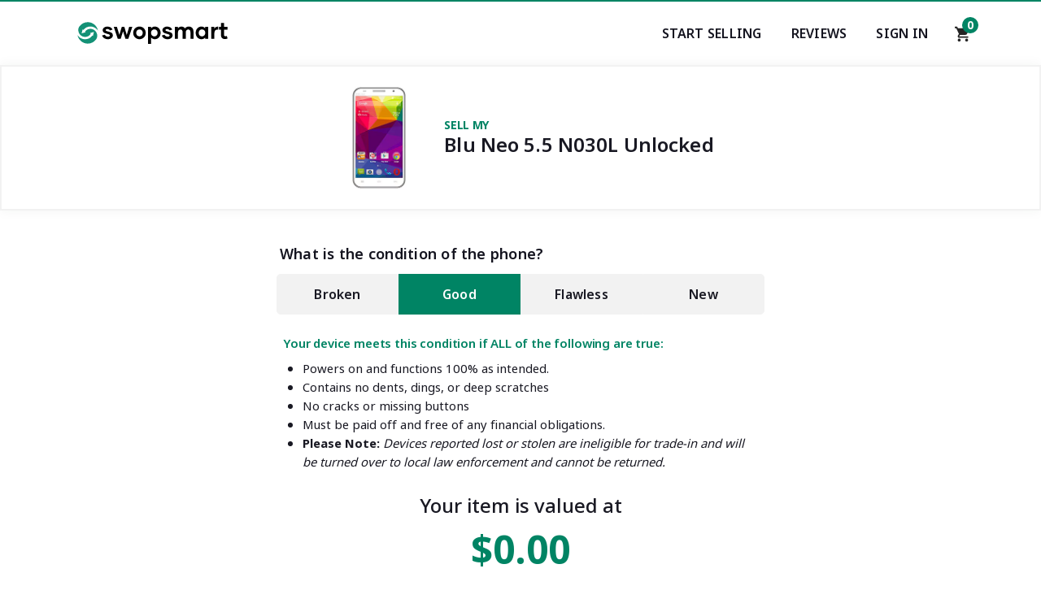

--- FILE ---
content_type: text/html; charset=UTF-8
request_url: https://www.swopsmart.com/sell-blu-neo-5.5-n030l-unlocked
body_size: 11825
content:
<!DOCTYPE html>
<html lang="en">
    <head>
            <title>Sell Blu Neo 5.5 N030L Unlocked | Cash for Blu Neo 5.5 N030L Unlocked</title>  
        
            <meta name="description" content="Sell your Blu Neo 5.5 N030L Unlocked to Swopsmart and get the Most Cash GUARANTEED! Instant Quote. Free Shipping. Top Rated Service."><meta name="msvalidate.01" content="700FC7D2305D3525F302131FFF533636" />
            <meta name="keywords" content="sell Blu Neo 5.5 N030L Unlocked, sell my Blu Neo 5.5 N030L Unlocked, sell used Blu Neo 5.5 N030L Unlocked, swopsmart Blu Neo 5.5 N030L Unlocked, sell iphone, sell ipad, sell samsung">
            <meta name="revisit-after" content="3 days">
        
          <!-- Facebook open graph tags -->
          <meta property="og:url" xml:lang="EN" content="//www.facebook.com/swopsmart">
            <meta property="og:type" content="website">
            <meta property="og:site_name" content="Swopsmart.com">
            <meta property="og:title" content="Sell Blu Neo 5.5 N030L Unlocked | Cash for Blu Neo 5.5 N030L Unlocked">
            <meta property="og:description" content="Sell your Blu Neo 5.5 N030L Unlocked to Swopsmart and get the Most Cash GUARANTEED! Instant Quote. Free Shipping. Top Rated Service.">
            <meta property="og:image" content="https://www.swopsmart.com/assets/front/images/ss-og-image.png">

        <!-- twitter summary card -->
            <meta name="twitter:card" content="summary" />
            <meta name="twitter:site" content="@swopsmart" />

        <!-- Favicon -->  
           <link rel="icon" type="image/png" sizes="16x16" href="https://www.swopsmart.com/assets/front/favicon/16x16.png">
            <link rel="icon" type="image/png" sizes="32x32" href="https://www.swopsmart.com/assets/front/favicon/32x32.png">
            <link rel="icon" type="image/png" sizes="192x192" href="https://www.swopsmart.com/assets/front/favicon/192x192.png">
            <link rel="apple-touch-icon" type="image/png" sizes="180x180" href="https://www.swopsmart.com/assets/front/favicon/180x180.png">
        
        <!-- for-mobile-apps -->
            <meta name="viewport" content="width=device-width, initial-scale=1">
            <meta http-equiv="Content-Type" content="text/html; charset=utf-8" />

        
        <!-- Custom ui styles -->
                    <link href="https://cdn.swopsmart.com/assets/front/css/main.min.1292021.css" rel="stylesheet" type="text/css" media="all" />
              

        <!-- Google analytics -->
            <script>
              (function(i,s,o,g,r,a,m){i['GoogleAnalyticsObject']=r;i[r]=i[r]||function(){
              (i[r].q=i[r].q||[]).push(arguments)},i[r].l=1*new Date();a=s.createElement(o),
              m=s.getElementsByTagName(o)[0];a.async=1;a.src=g;m.parentNode.insertBefore(a,m)
              })(window,document,'script','https://www.google-analytics.com/analytics.js','ga');
              ga('create', 'UA-79995837-1', 'auto');
              ga('send', 'pageview');
            </script>
         <!-- Google analytics ends -->


</head>	
<body>

<!--Skips direct to content-->    
<a href="#main-content" class="skip-main">Skip to main content</a>

<!-- Header begins-->
    <header class="global-nav">
        <div class="container">
            <div class="nav-wrapper">
                    <a href="/" class="logo-link"><img src="https://www.swopsmart.com/assets/front/images/ss-logo.svg" class="logo" alt="Swopsmart logo"/></a>
<!-- desktop navigation links-->
                <nav class="desktop">
   
                    <ul class="nav-links">
                   
                        <li ><a href="https://www.swopsmart.com/sell" aria-label="Start selling your electronics">Start Selling</a></li>   
                        <li><a href="https://www.swopsmart.com/reviews">Reviews</a></li>
                        <li>
                            <a href="https://www.swopsmart.com/sign-in">Sign In</a>                                
                           
                        
                        </li>
                    </ul>
                    <div class="nav-cart">
                        <!--Gets items in cart -->
                              
                        <a href="https://www.swopsmart.com/process/cart" aria-label="Shopping cart"><img src="https://cdn.swopsmart.com/assets/front/images/shopping_cart-24px.svg" alt="Shipping cart icon" />
                        <span class="cart-circle" aria-label="0 items in shopping cart">0</span></a>
                    
                        </div>
                </nav>
                    <input class="menu-btn mobile" type="checkbox" id="menu-btn">
                    <label class="menu-icon mobile" for="menu-btn"><span class="nav-icon mobile"></span></label>

<!--mobile navigation links-->
                <nav class="mobile">
                    <div class="top-nav">
                            <ul>
                                <li>
                             
                                    <a href="https://www.swopsmart.com/sign-in"><img src="https://cdn.swopsmart.com/assets/front/images/user.svg" alt="user icon" loading="lazy"> Sign In</a>          
                                </li>
                                <li class="m-nav-phone"><a href="tel:800-707-9043">(800)-707-9043</a></li>
                            </ul>
                        
                            
                            

                    </div>
                        <div class="bottom-nav">
                            <span>Sell your...</span>
                            <ul>
                                
                                <li><a href="https://www.swopsmart.com/sell/iphone" aria-label="Sell your iPhone" >iPhone</a></li>
                                <li><a href="https://www.swopsmart.com/sell/cell-phones/samsung" aria-label="Sell your Samsung">Samsung</a></li>
                                <li><a href="https://www.swopsmart.com/sell/cell-phones" aria-label="Sell your Tablet">Android</a></li>
                                <li><a href="https://www.swopsmart.com/sell/apple-products/headphones" aria-label="Sell your AirPods">AirPods</a></li>
                                <li><a href="https://www.swopsmart.com/sell/tablets" aria-label="Sell your Tablet">Tablet</a></li>
                                <li><a href="https://www.swopsmart.com/sell/ipad" aria-label="Sell your iPad">iPad</a></li>
                                <li><a href="https://www.swopsmart.com/sell" aria-label="Start selling your electronics" >Others</a></li>

                            </ul>
                        
                        </div>
                        
                </nav>

                <div class="nav-cart mobile">
                    <a href="https://www.swopsmart.com/process/cart"><img src="https://cdn.swopsmart.com/assets/front/images/shopping_cart-24px.svg" alt="Shipping cart icon" loading="lazy" />
                    <span class="cart-circle" aria-label="0 items in shopping card">0</span></a>
                
                    </div>
            </div>
        </div>

        
       

    
            
    </header>
<!-- Header ends-->
<main id="main-content">
        <section class="product-landing">
                                <div class="phone-box">
                            <picture>
                              <source srcset="https://cdn.swopsmart.com/assets/uploads/1532743376Blu_Neo_5_5_N030L.webp" type="image/webp">
                              <source srcset="https://cdn.swopsmart.com/assets/uploads/1532743376Blu_Neo_5_5_N030L.jpg" type="image/jpeg">
                              <img src="https://cdn.swopsmart.com/assets/uploads/1532743376Blu_Neo_5_5_N030L.jpg" alt="Blu Neo 5.5 N030L" />
                            </picture>
          
                <div class="product-name">
                    <h1><span>Sell My</span>
                    Blu Neo 5.5 N030L Unlocked                </h1>
                </div>
                

            </div>

                <div class="tab-container">
         
                    <section class="tab-menu">
                        <p class="tab-header">What is the condition of the phone?</p>
                        <!-- Tab navigation -->
                        <div class="tab-menu-list">
                        <ul role="tab-list">
                            <li role="presentation">
                                <a class="broken" href="#tabs-link-1" role="tab" aria-selected="false">Broken</a>
                            </li>
                            <li role="presentation">
                                <a href="#tabs-link-2" role="tab" aria-selected="true">Good</a>
                            </li>
                            <li role="presentation">
                                <a href="#tabs-link-3" role="tab" aria-selected="false">Flawless</a>
                            </li>
                            <li role="presentation">
                                <a class="new" href="#tabs-link-4" role="tab" aria-selected="false">New</a>
                            </li>

                         
                            
                        </ul>
                       
                        </div>
                        <!-- Tab panel content -->
                        <div class="tab-content">
                        <section id="tabs-link-1" role="tabpanel" aria-hidden="true">
                           
                            <ul>
                                <span>Your device meets this condition if ANY of the following are true:</span>
                                <li>Does not power on</li>
                                <li>Cracked Screen or Body</li>
                                <li>Broken/Defective buttons or parts</li>
                                <li>Not clear for activation</li>
                                                                 <li><b>Please Note:</b><i> Devices reported lost or stolen are ineligible for trade-in and will be turned over to local law enforcement and cannot be returned.</i></li>
                                 <li><b>Please Note:</b><i> Devices missing critical components (LCD, digitizer, motherboard, or logic board) will be recycled and no payment will be issued.</i></li>
                            </ul>

                            <div class="offer-price-container">
                                <span>Your item is valued at</span>
                              
                                <p class="offer-price">
                                $0.00
                                </p>

                                <form action="process/cart" method="post">
                                    <input type="hidden" name="productcarrierid" value="1807">
                                    <input type="hidden" name="productcondition" value="1">
                                    <input type="hidden" name="productofferprice" value="0"> 
                                    <button aria-label="Checkout" class="global--blue-btn">Sell this device</button> 
                                </form>   
                            </div>

                        </section>
                        <section id="tabs-link-2" role="tabpanel" aria-hidden="false">
                            
                                    <ul>
                                        <span>Your device meets this condition if ALL of the following are true:</span>
                                        <li>Powers on and functions 100% as intended.</li>
                                        <li>Contains no dents, dings, or deep scratches</li>
                                        <li>No cracks or missing buttons</li>
                                        <li>Must be paid off and free of any financial obligations.</li>
                                                                             <li><b>Please Note:</b><i> Devices reported lost or stolen are ineligible for trade-in and will be turned over to local law enforcement and cannot be returned.</i></li>
                                    </ul>
                                    <div class="offer-price-container">
                                        <span>Your item is valued at</span>
                                      
                                        <p class="offer-price">
                                            $0.00
                                        </p>


                                        <form action="process/cart" method="post">
                                            <input type="hidden" name="productcarrierid" value="1807">
                                            <input type="hidden" name="productcondition" value="2">
                                            <input type="hidden" name="productofferprice" value="0">    
                                            <button aria-label="Checkout" class="global--blue-btn">Sell this device</button>
                                        </form>
                                    </div>
                        </section>
                        <section id="tabs-link-3" role="tabpanel" aria-hidden="true">
                            
                            <ul>
                                <span>Your device meets this condition if ALL of the following are true:</span>
                                <li>Powers on and functions 100% as intended.</li>
                                <li><b>Device looks brand new with zero signs of use</b></li>
                                <li>Must be paid off and free of any financial obligations.</li>
                                                                             <li><b>Please Note:</b><i> Devices reported lost or stolen are ineligible for trade-in and will be turned over to local law enforcement and cannot be returned.</i></li>
                                    </ul>
                            </ul>
                            <div class="offer-price-container">
                                <span>Your item is valued at</span>
                              
                                <p class="offer-price">

                                    $0.00
                                </p>
                                <form action="process/cart" method="post">
                                    <input type="hidden" name="productcarrierid" value="1807">
                                    <input type="hidden" name="productcondition" value="3">
                                    <input type="hidden" name="productofferprice" value="0">
                                    <button aria-label="Checkout" class="global--blue-btn">Sell this device</button>
                                </form> 
                            </div>
                        </section>
                        <section id="tabs-link-4" role="tabpanel" aria-hidden="true">
                            <p style="background-color:#fff3cd; color:#b94a48; font-size:14px; font-weight:bold; border:1px solid #f0ad4e; padding:10px; border-radius:4px;">
                            <b>PLEASE NOTE:</b> To minimize fraud, payment for <span style="text-decoration:underline;">NEW</span> devices can <u>only</u> be made via <b>PayPal</b>.
                            </p>
                            <ul>
                                <span>Your device meets this condition if ALL of the following are true:</span>
                                <li><b>Device must be sealed inside original box</b></li>
                                <li>All original accessories must be included</li>
                                <li>Plastic film must be present</li>
                                <li>Must be paid off and free of any financial obligations.</li>
                                                                                        <li><b>Please Note:</b><i> Devices reported lost or stolen are ineligible for trade-in and will be turned over to local law enforcement and cannot be returned.</i></li>
                            </ul>
                            <div class="offer-price-container">
                                <span>Your item is valued at</span>
                              
                                <p class="offer-price">
                                                                        $0.00
                               </p>
                                <form action="process/cart" method="post">
                                    <input type="hidden" name="productcarrierid" value="1807">
                                    <input type="hidden" name="productcondition" value="4">
                                    <input type="hidden" name="productofferprice" value="0"> 
                                    <button aria-label="Checkout" class="global--blue-btn">Sell this device</button>
                                </form>
                            </div>
                        </section>
                        
                    </section>

                  
                </div> <!--Tabs container ends-->
        </section>

        <!--Trust section-->

            <section class="trust white-bg padding-top-reset">
                <div class="container">
                    <h3 class="trust__sub-title global--sub-title">#1 Trusted Buyback Company</h3>
                    <h2 class="trust__sub-title global--main-title">Simply the Best...</h2>
                    
                    <div class="trust_badge-container">
                        
                    <a target="_blank" href="https://www.trustpilot.com/review/swopsmart.com" aria-label="Trust pilot reviews for Swopsmart"><img src="/assets/front/images/trustpilot.svg" alt="trustpilot badge" loading="lazy" /></a>
                                
                    <a target="_blank" href="https://www.bbb.org/us/ny/jackson-hts/profile/ecommerce/swopsmart-llc-0121-164617" aria-label="Better Business Bureau profile"><img src="/assets/front/images/bbb-badge-vertical.png" alt="Better business Bureau badge" loading="lazy" /></a>
                    <a target="_blank" href="https://www.shopperapproved.com/reviews/swopsmart.com/" aria-label="Shopper approved reviews for Swopsmart"><img src="/assets/front/images/shopperapproved.svg" alt="Shopperapproved badge" loading="lazy" /></a>


                    </div>
                </div>

            </section>
        <!--Trust section ends-->
                      
        <!--Accordion section-->
       
            <section class="faq gray-bg">
                <div class="container">
                    <h3 class="faq__sub-title global--sub-title center-text">FAQ<span style="text-transform: lowercase;">s</span></h3>
                    <h2 class="faq__sub-title global--main-title center-text">Popular Questions</h2>
                <div class="faq__container" style="background: #fafbfc;">
                <dl class="accordion">
        
                    <dt>How do I sell my Blu Neo 5.5 N030L Unlocked?</dt>
                    <dd class="global--body-text">
                      <p>Selling your Blu Neo 5.5 N030L Unlocked with Swopsmart's buyback program is fast and easy. <br><br>
        
                        <ol>
                            <li>Get a FREE instant valuation. No auctions or fees.</li>
                            <li>Pack your Blu Neo 5.5 N030L Unlocked into a box and ship it for FREE.</li>
                            <li>Get paid the same day the phone is received at our warehouse. </li>
                         
                        </ol>
            
                        
                    </p>
                    </dd>
                    <dt>Why should I sell to Swopsmart?</dt>
                    <dd class="global--body-text">
                      <p>We are the fastest growing cell phone buyback company in the US with an A+ accreditation rating by the Better Business Bureau. Here are a few reasons why our customer's love us:<br><br>
                        <ul>
                            <li>We pay up to 33% more than carrier buyback programs for any used cell phones.</li>
                            <li>It’s completely FREE! No auctions, no fees, no hassle!</li>
                            <li>We’ll pay the same day your item arrives at our warehouse.</li>
                            <li>We remove all personal data from your device to Department of Defense standards so your security is never compromised.</li>
                         
                        </ul>
        
        
                      </p>
                      
                    </dd>

                    <dt>What happens after I ship?</dt>
                    <dd class="global--body-text">
                      <p>You can track the progress of your package using the tracking number on the label or via your account. Once we receive your package, it gets scanned into our system before day's end. This initiates our notification system which will keep you posted throughout the process via email and SMS (if selected). </p>
                    </dd>
                    
                
        
                    <dt>Does Swopsmart cover shipping fees?</dt>
                    <dd class="global--body-text">
                      <p>Shipping is 100% FREE. Our platform will automatically provide you a USPS pre-paid shipping label upon completion of your order.</p>
                    </dd>
                    
                    <dt>How do I get paid?</dt>
                    <dd class="global--body-text">
                      <p>We currently offer two methods of payment - Check or PayPal™. You'll be asked to indicate your preference during check out.<br><br>
                        Your payment will be sent the same day we receive and inspect your item(s).
                    </p>
        
        
                    </dd>
            
                    
                    
                    
               
                
                </dl>
            
                
            </div>
        </div><!--Container closing tags-->
              </section>
            
            
            
            <!-- JS -->
            <script>
                var ia = {
              aria: {},
              instances: []
            };
            
            (function() {
              "use strict";
            
              ia.aria.Accordion = function(el, index) {
                this.id = 'accordion-' + index;
                this.el = el;
                this.initialize();
              }
            
              ia.aria.Accordion.prototype = {
            
                tabs: [],
                panels: [],
            
                initialize: function() {
                  this.el.setAttribute('id', this.id);
                  this.el.setAttribute('role', 'tablist');
                  this.el.setAttribute('aria-multiselectable', 'true');
                  
                  this.panels = [].slice.call( this.el.getElementsByTagName('dd') );
                  
                  this.panels.map( function( panel, i ){
                    panel.setAttribute('id', this.id + "-panel-" + i);
                    panel.setAttribute('role', 'tabpanel');
                    panel.setAttribute('aria-labeledby', this.id + "-tab-" + i);
                    panel.setAttribute('aria-hidden', 'true');
                    panel.addEventListener( 'keydown', this.onPanelKeydown.bind(this), true ); 
                  }, this );
            
                  this.tabs = [].slice.call( this.el.getElementsByTagName('dt') );
                  this.tabs.map( function( tab, i ){
                    tab.setAttribute('role', 'tab');
                    tab.setAttribute('id', this.id + "-tab-" + i);
                    tab.setAttribute('aria-controls', this.id + "-panel-" + i);
                    tab.setAttribute('aria-expanded', false);
                    tab.setAttribute('aria-selected', false);
                    tab.setAttribute('tabindex', i === 0 ? '0' : '-1');
                    tab.addEventListener('click', this.onTabClick.bind(this));
                    tab.addEventListener('keydown', this.onTabKeydown.bind(this));
                  }, this );
                },
            
                getPanel: function(tab) {
                  return document.getElementById(tab.getAttribute('aria-controls'));
                },
            
                select: function(tab) {
                  this.deselectAll();
                  tab.setAttribute('aria-selected', 'true');
                  tab.setAttribute('tabindex', '0');
                  tab.focus();
                },
            
                deselectAll: function() {
                  this.tabs.map(function(tab, i){
                    tab.setAttribute('aria-selected', 'false');
                    tab.setAttribute('tabindex', '-1');
                  }, this );
                },
            
                show: function(tab) {
                  this.getPanel(tab).setAttribute('aria-hidden', 'false');
                  tab.setAttribute('aria-expanded', 'true');
                },
            
                hide: function(tab) {
                  this.getPanel(tab).setAttribute('aria-hidden', 'true');
                  tab.setAttribute('aria-expanded', 'false');
                },
            
                hideAll: function() {
                  this.tabs.map(function(tab){
                    this.hide(tab);
                  }, this);
                },
            
                getNextTab: function(tab) {
                  var next = tab.nextSibling;
                  if (next === null) {
                    return this.tabs[0];
                  } else if (next.tagName === 'DT') {
                    return next;
                  } else {
                    return this.getNextTab(next);
                  }
                },
            
                getPrevTab: function(tab) {
                  var next = tab.previousSibling;
                  if (next === null) {
                    return this.tabs[this.tabs.length - 1];
                  } else if (next.tagName === 'DT') {
                    return next;
                  } else {
                    return this.getPrevTab(next);
                  }
                },
            
                onTabClick: function(e) {
                  var showTab = e.target.getAttribute('aria-expanded') !== 'true';
                  this.hideAll();
                  if (showTab) {
                    this.show(e.target);
                  }
                },
            
                onTabKeydown: function(e) {
                  switch (e.which) {
                    case 13: // ENTER
                    case 32: // SPACE
                      e.preventDefault();
                      e.stopPropagation();
                      var showTab = e.target.getAttribute('aria-expanded') !== 'true';
                      this.hideAll();
                      if (showTab) {
                        this.show(e.target);
                      }
                      break;
                    case 37: // LEFT
                    case 38: // UP
                      e.preventDefault();
                      e.stopPropagation();
                      this.select(this.getPrevTab(e.target));
                      break;
                    case 39: // RIGHT
                    case 40: // DOWN
                      e.preventDefault();
                      e.stopPropagation();
                      this.select(this.getNextTab(e.target));
                      break;
                    case 35: // END
                      e.preventDefault();
                      e.stopPropagation();
                      this.select(this.tabs[this.tabs - 1]);
                      break;
                    case 36: // HOME
                      e.preventDefault();
                      e.stopPropagation();
                      this.select(this.tabs[0]);
                      break;
                  }
                },
            
                onPanelKeydown: function(e) {
                  if ( e.ctrlKey || e.metaKey ) {
                    switch (e.which) {
                      case 38: // UP
                        e.preventDefault();
                        e.stopPropagation();
                        if( e.currentTarget ){
                          this.select(this.getPrevTab(e.currentTarget)) ; 
                        }
                        break;
                      case 40: // PAGE DOWN
                        e.preventDefault();
                        e.stopPropagation();
                        if( e.currentTarget ){ 
                          this.select(this.getNextTab(e.currentTarget)) ; 
                        }
                        break;
                    }
                  }
                }
              };
            
              window.addEventListener('load', function() {
                var accordions = document.getElementsByClassName('accordion');
                for (var i = 0; i < accordions.length; i++) {
                  ia.instances[ia.instances.length] = new ia.aria.Accordion(accordions[i], i);
                }
              });
            })();
            </script>
            <!--JS END-->
            
            <!--Accordion section ends-->
     

    </section>
<!--Javascript for tabs-->
    <script>

        (function() {
           "use strict";
           
           var tabBtns = document.querySelectorAll("[role='tab']"),
               target,
               navSiblings,
               tabPanelSiblings,
               tabPanelShow;
        
           [].forEach.call(tabBtns, function(tabBtn) {
              tabBtn.addEventListener('click', function(e) {
                 e.preventDefault();
                 
                 //$(this)
                 target = e.target;
                 
                 //$(this).attr("aria-selected", "true");
                 target.setAttribute("aria-selected", true);
                 
                 //$(this).parent().siblings().children().attr("aria-selected", "false");
                 navSiblings = getSiblings(target.parentNode.parentNode.firstElementChild, target.parentNode);
                 [].forEach.call(navSiblings, function(navSibling) {
                    navSibling.firstElementChild.setAttribute("aria-selected", false);
                 });
                 
                 //var tabpanelShow = $(this).attr("href");
                 //$(tabpanelShow).attr("aria-hidden", "false");
                 tabPanelShow = target.getAttribute("href").substring(1);
                 tabPanelShow = document.getElementById(tabPanelShow);
                 tabPanelShow.setAttribute("aria-hidden", false);
                 
                 //$(tabpanelShow).siblings().attr("aria-hidden", "true");
                 tabPanelSiblings = getSiblings(tabPanelShow.parentNode.firstElementChild, tabPanelShow);
                 [].forEach.call(tabPanelSiblings, function(tabPanelSibling) {
                    tabPanelSibling.setAttribute("aria-hidden", true);
                 });
              });
           });
        }());
        
        //Jquery function siblings()
        function getSiblings( n, elem ) {
           var r = [];
           for ( ; n; n = n.nextSibling ) {
              if ( n.nodeType === 1 && n !== elem ) {
                 r.push( n );
              }
           }
           return r;
        }
                 </script>

                 <!--Javascript ends-->
              

    </main>

             <script type="application/ld+json">
                            {
                              "@context": "https://schema.org",
                              "@type": "BreadcrumbList",
                              "itemListElement": [{
                                "@type": "ListItem",
                                "position": 1,
                                "item": {
                                  "@id": "//www.swopsmart.com/",
                                  "name": "Home"
                                  }
                              },{
                                "@type": "ListItem",
                                "position": 2,
                                "item": {
                                  "@id": "//www.swopsmart.com/sell",
                                  "name": "Sell"
                                  }
                                },{
                                "@type": "ListItem",
                                "position": 3,
                                "item": {
                                  "@id": "//www.swopsmart.com/sell/cell-phones",
                                  "name": "Cell Phone"
                                  }
                              },{
                                "@type": "ListItem",
                                "position": 4,
                                "item": {
                                  "@id": "//www.swopsmart.com/sell/cell-phones/blu",
                                  "name": "BLU"
                                  }
                              },{
                                "@type": "ListItem",
                                "position": 5,
                                "item": {
                                  "@id": "//www.swopsmart.com/sell/cell-phones/blu/unlocked",
                                  "name": "Unlocked"
                                  }
                              },{
                                "@type": "ListItem",
                                "position": 6,
                                "item": {
                                  "@id": "//www.swopsmart.com/sell-blu-neo-5.5-n030l-unlocked",
                                  "name": "Blu Neo 5.5 N030L Unlocked"
                                  }
                              }]
                            }
            </script>
            
            
<script type="application/ld+json">
{
  "@context": "http://schema.org",
  "@type": "Product",
  "aggregateRating": {
    "@type": "AggregateRating",
    "ratingValue": "4.9",
    "reviewCount": "321"
  },
  "description": "Sell your Blu Neo 5.5 N030L Unlocked to Swopsmart and get the Most Cash GUARANTEED! Instant Quote. Free Shipping. Top Rated Service.",
  "name": "Neo 5.5 N030L Unlocked",
  "image": "https://www.swopsmart.com//assets/uploads/1532743376Blu_Neo_5_5_N030L.jpg",
  "brand": "Blu",
  "sku": "012318070",
  "mpn": "0918070",
  "offers": [
    {
      "@type": "Offer",
      "price": "0",
      "priceCurrency": "USD",
      "itemCondition": "https://schema.org/NewCondition",
      "availability": "https://schema.org/InStock",
      "description": "Trade-in offer for a new condition item",
      "seller": {
        "@type": "Organization",
        "name": "Swopsmart"
      }
    },
    {
      "@type": "Offer",
      "price": "0",
      "priceCurrency": "USD",
      "itemCondition": "https://schema.org/UsedCondition",
      "availability": "https://schema.org/InStock",
      "description": "Trade-in offer for a used condition item",
      "seller": {
        "@type": "Organization",
        "name": "Swopsmart"
      }
    },
    {
      "@type": "Offer",
      "price": "0",
      "priceCurrency": "USD",
      "itemCondition": "https://schema.org/RefurbishedCondition",
      "availability": "https://schema.org/InStock",
      "description": "Trade-in offer for a refurbished condition item",
      "seller": {
        "@type": "Organization",
        "name": "Swopsmart"
      }
    }
  ],
  "review": [
    {
      "@type": "Review",
      "author": "Beth",
      "datePublished": "2024-19-24",
      "description": "Easy all-around experience. Printed label dropped it at USPS. They sent me an email to confirm receipt and then later another email to confirm the payment they sent to my PayPal.",
      "name": "Beth",
      "reviewRating": {
        "@type": "Rating",
        "bestRating": "5",
        "ratingValue": "5",
        "worstRating": "1"
      }
    }
    ]
  }
</script><!--Footer begins-->
<footer>
        <div class="container">
            <div class="global-footer-top">

                <div class="subscribe">
                    <h3 class="subscribe__title footer--title">Subscribe</h3>
                  
                        <form class="subscribe__form" id="nlSubscribe" >
                            <input type="email" aria-label="Subscribe email" placeholder="Enter your email" class="nlEmail" required="">
                            <button type="submit">GO!</button>
                        </form>
                    
                    <p class="subscribe__form-text">Sign up to receive offers</p>
                   
                    <img src="/assets/front/images/ss-logo-white.svg" style="width: 100px;padding: 1.5rem 0;" class="subscribe__logo" alt="Swopsmart logo" />
                    
                    <p class="subscribe__say-hello">Say hello</p>
                    <a class="subscribe__contact" href="tel:800-707-9043">(800)-707-9043</a>
                    

                </div>
                <div class="pop-search">  
                    <h3 class="pop-search__title footer--title">POPULAR SEARCHES</h3>
                    <ul class="pop-search__list">
                        <li class="pop-search__item"><a href="https://www.swopsmart.com/sell/iphone">Sell iPhone</a></li>
                        <li class="pop-search__item"><a href="https://www.swopsmart.com/sell/ipad">Sell iPad</a></li>
                        <li class="pop-search__item"><a href="https://www.swopsmart.com/sell/ipod">Sell iPod</a></li>
                        <li class="pop-search__item"><a href="https://www.swopsmart.com/sell/tablets">Sell Tablet</a></li>
                        <li class="pop-search__item"><a href="https://www.swopsmart.com/sell/cell-phones/samsung">Sell Samsung</a></li>
                        <li class="pop-search__item"><a href="https://www.swopsmart.com/sell/cell-phones">Sell Cell Phone</a></li>
                        
                        
                        
                    </ul>


                </div>

                <div class="resources">
                    <h3 class="resources__title footer--title">Resources</h3>
                    <ul class="resources__list">
                        <li class="resources__item"><a href="https://www.swopsmart.com/check-esn">Check IMEI/ESN</a></li>
                        <li class="resources__item"><a href="https://www.swopsmart.com/check-verizon-esn">Check Verizon ESN</a></li>
                        <li class="resources__item"><a href="https://www.swopsmart.com/check-att-imei">Check AT&T IMEI</a></li>
                        <li class="resources__item"><a href="https://www.swopsmart.com/check-tmobile-imei">Check T-Mobile IMEI</a></li>
                        <li class="resources__item"><a href="https://www.swopsmart.com/check-cricket-imei">Check Cricket IMEI</a></li>
                        
                    </ul>

                </div>
                <div class="support">
                    <h3 class="support__title footer--title">Support</h3>
                    <ul class="support__list">
                        <li class="support__item"><a href="https://www.swopsmart.com/contact-us">Contact Us</a></li>
                        <li class="support__item"><a href="https://www.swopsmart.com/track-order">Track My Order</a></li>
                        <li class="support__item"><a href="https://www.swopsmart.com/support/faq">FAQs</a></li> 
                        <li class="support__item"><a href="https://www.swopsmart.com/blog">Blog</a></li> 
                    </ul>

                </div>
                <div class="about">
                    <h3 class="about__title footer--title">About SWOPSMART</h3>
                    <ul class="about__list">
                        <li class="about__item"><a href="https://www.swopsmart.com/about-us">About Us</a></li>
                        <li class="about__item"><a href="https://www.swopsmart.com/how-it-works">How it Works</a></li>
                        <li class="support__item"><a href="https://www.swopsmart.com/scholarship">Scholarship</a></li>
                        <li class="about__item"><a href="https://www.swopsmart.com/privacy">Privacy Policy</a></li>
                        <li class="about__item"><a href="https://www.swopsmart.com/terms-and-condition">Terms & Condition</a></li>
 
                    </ul>

                </div>
            </div>

 <!--Bottom part -- copyright and social-->          
             <div class="global-footer-bottom">
                <div class="copyright">
                    <ul class="copyright__list">
                        <li class="copyright__item">© 2020 Swopsmart, LLC. All rights reserved.</li>
                        <li class="copyright__item">Brands and Trademarks found on swopsmart.com are property of their respective owners.</li>
                    </ul>

                </div>
                <div class="social">
                    <ul class="social__list">

                        <li class="social__item"> <a href="https://www.youtube.com/c/Swopsmart"> <img src="[data-uri]" alt="youtube icon" /> </a> </li>

                        <li class="social__item"> <a href="https://www.twitter.com/swopsmart"> <img src="[data-uri]" alt="twitter icon" /> </a> </li>

                        <li class="social__item"> <a href="https://www.instagram.com/swopsmart"> <img src="[data-uri]" alt="instagram icon" /> </a> </li>
                        <li class="social__item"> <a href="https://www.facebook.com/swopsmart"> <img src="[data-uri]" alt="facebook icon" /> </a> </li>
                        

                    </ul>
                </div>
            </div>


        </div>

   

    </footer>
<!--Footer Ends-->
 <!--Subscribe modal--> 
      
 <div class="modal" id="subscribe">
    <div class="inner-modal">
        
        <span class="subscribe-response">Thanks!</span>
        <p>You have been added to our list</p>
        <button class="close" id="closeSubscribeModal"><img alt="close button" src="[data-uri]" /></button>
    </div>
</div>
<!--Subscribe modal ends--> 

</body>
</html>

<script>

document.getElementById("nlSubscribe").addEventListener("submit", submitSubscribe);

function submitSubscribe() {
    event.preventDefault();
    let userEmail = document.getElementsByClassName("nlEmail");
    userEmail = userEmail[0].value;
    
    
    //POST request
    var httpRequest = new XMLHttpRequest();
    httpRequest.onreadystatechange = function (data) {
       
        let response = httpRequest.response;
        response = JSON.parse(response);
        openModal();
    }
    httpRequest.open('POST', 'https://www.swopsmart.com/Front/subscribe', true);
    httpRequest.setRequestHeader('Content-Type', 'application/x-www-form-urlencoded');
    
    httpRequest.send('email=' + encodeURIComponent(userEmail))

}
        


</script>

<!--Subscribe javascript -->

<script>
  const  emailInput = document.querySelector(".nlEmail"),
  modal = document.querySelector("#subscribe"),
      closeButton = document.querySelector("#closeSubscribeModal");

// If there is a modal button, open the modal when it's clicked
// and close it if someone clicks the close button, or if they
// hit escape

  function openModal() {
    fadeIn(modal);
    closeButton.addEventListener("click", () => closeModal());
    document.onkeydown = (e) => {
    if (e.keyCode == 27) {
      // keyCode 27 is esc
      closeModal();
    }
  };

  };
  
  function closeModal() {
    emailInput.value = '';
    emailInput.blur();
    emailInput.style.outline = '2px solid #223260';      
    fadeOut(modal);

    
    
  };
  
  function fadeOut(element) {
    var opacity = 1;
    function decrease() {
      opacity -= 0.05;
      if (opacity <=0) {
        //complete
        element.style.opacity = 0;
        element.classList.remove('is-open'); 
        return true;
      }
      element.style.opacity = opacity;
      requestAnimationFrame(decrease);
    }
    decrease();
  };
  
  function fadeIn(element) {
    var opacity = 0;
    element.classList.add('is-open');
    function increase() {
      opacity += 0.05;
      if (opacity >=1) {
        //complete
        element.style.opacity = 1;
        return true;
      }
      element.style.opacity = opacity;
      requestAnimationFrame(increase);
    }
    increase();
  };



</script>



--- FILE ---
content_type: image/svg+xml
request_url: https://www.swopsmart.com/assets/front/images/trustpilot.svg
body_size: 10012
content:
<svg xmlns="http://www.w3.org/2000/svg" width="269" height="153.2" viewBox="0 0 269 153.2"><g transform="translate(-370 -1048)"><g transform="translate(425 1162.091)"><path d="M297.614,98.6h16.124v3.008H307.4V118.52h-3.486V101.608H297.6V98.6Zm15.435,5.5h2.98v2.783h.056a3.27,3.27,0,0,1,.548-1.139,5.069,5.069,0,0,1,.97-1.012,5.17,5.17,0,0,1,1.265-.745,3.871,3.871,0,0,1,1.42-.281c.365,0,.633.014.773.028s.281.042.436.056v3.065c-.225-.042-.45-.07-.689-.1a5.839,5.839,0,0,0-.689-.042,3.726,3.726,0,0,0-1.518.323,3.5,3.5,0,0,0-1.237.942,4.783,4.783,0,0,0-.843,1.546,6.553,6.553,0,0,0-.309,2.123v6.86h-3.177V104.1ZM336.1,118.52h-3.121v-2.01h-.056a4.334,4.334,0,0,1-1.743,1.743,4.769,4.769,0,0,1-2.362.661,5.289,5.289,0,0,1-4.119-1.406,6.218,6.218,0,0,1-1.265-4.259V104.1h3.177v8.842a3.885,3.885,0,0,0,.731,2.685,2.647,2.647,0,0,0,2.038.787,3.908,3.908,0,0,0,1.673-.309,2.822,2.822,0,0,0,1.082-.829,3.184,3.184,0,0,0,.6-1.237,6.092,6.092,0,0,0,.183-1.56v-8.364H336.1Zm5.412-4.625a2.447,2.447,0,0,0,1.054,1.954,4.253,4.253,0,0,0,2.207.562,9.44,9.44,0,0,0,1.012-.07,4.25,4.25,0,0,0,1.068-.267,2.054,2.054,0,0,0,.829-.576,1.4,1.4,0,0,0,.3-.984,1.358,1.358,0,0,0-.45-1,3.167,3.167,0,0,0-1.068-.633,10.722,10.722,0,0,0-1.49-.408c-.562-.112-1.125-.239-1.7-.366a16.147,16.147,0,0,1-1.715-.478,5.237,5.237,0,0,1-1.476-.759,3.339,3.339,0,0,1-1.04-1.209,3.781,3.781,0,0,1-.394-1.828,3.294,3.294,0,0,1,.576-1.968,4.369,4.369,0,0,1,1.448-1.279,6.711,6.711,0,0,1,1.954-.689,11.9,11.9,0,0,1,2.052-.2,9.569,9.569,0,0,1,2.137.239,5.507,5.507,0,0,1,1.842.773,4.554,4.554,0,0,1,1.364,1.378,4.8,4.8,0,0,1,.689,2.052h-3.318a1.978,1.978,0,0,0-1.04-1.532,4.261,4.261,0,0,0-1.884-.394,5.914,5.914,0,0,0-.8.056,4.387,4.387,0,0,0-.872.211,1.89,1.89,0,0,0-.689.45,1.087,1.087,0,0,0-.281.773,1.2,1.2,0,0,0,.408.942,3.41,3.41,0,0,0,1.054.6,10.724,10.724,0,0,0,1.49.408c.562.112,1.139.239,1.729.366s1.139.3,1.7.478a5.135,5.135,0,0,1,1.49.759,3.743,3.743,0,0,1,1.054,1.195,3.644,3.644,0,0,1,.408,1.785,3.884,3.884,0,0,1-.59,2.179,4.674,4.674,0,0,1-1.518,1.448,7.138,7.138,0,0,1-2.081.815,10.439,10.439,0,0,1-2.263.253,9.6,9.6,0,0,1-2.53-.309,6.161,6.161,0,0,1-2.01-.928,4.6,4.6,0,0,1-1.336-1.56,5.122,5.122,0,0,1-.52-2.221h3.205ZM352,104.1h2.4v-4.33h3.177v4.33h2.868v2.376h-2.868v7.7a7.86,7.86,0,0,0,.042.872,1.6,1.6,0,0,0,.2.619.9.9,0,0,0,.464.38,2.266,2.266,0,0,0,.843.127c.225,0,.45,0,.675-.014a3.722,3.722,0,0,0,.675-.1v2.46c-.351.042-.7.07-1.026.112a8.22,8.22,0,0,1-1.026.056,7.111,7.111,0,0,1-2.024-.239,2.627,2.627,0,0,1-1.195-.7,2.439,2.439,0,0,1-.59-1.153,8.664,8.664,0,0,1-.183-1.589v-8.5h-2.4v-2.4Zm10.7,0h3.008v1.954h.056a3.925,3.925,0,0,1,1.87-1.8,6.161,6.161,0,0,1,2.6-.548,6.732,6.732,0,0,1,2.966.6,5.8,5.8,0,0,1,2.109,1.645,7.2,7.2,0,0,1,1.251,2.446,10.25,10.25,0,0,1,.422,2.98,10.361,10.361,0,0,1-.38,2.812,7.526,7.526,0,0,1-1.139,2.418,5.59,5.59,0,0,1-1.94,1.673,5.754,5.754,0,0,1-2.769.633,7.765,7.765,0,0,1-1.392-.127,6.126,6.126,0,0,1-1.335-.408,4.822,4.822,0,0,1-1.181-.717,4.453,4.453,0,0,1-.914-1.012h-.056v7.2H362.7Zm11.106,7.226a7.18,7.18,0,0,0-.253-1.9,5.118,5.118,0,0,0-.759-1.631,3.868,3.868,0,0,0-1.251-1.139,3.862,3.862,0,0,0-4.752.956,6.176,6.176,0,0,0-1.012,3.711,7.123,7.123,0,0,0,.267,2.024,4.52,4.52,0,0,0,.8,1.6A3.794,3.794,0,0,0,368.114,116a3.965,3.965,0,0,0,3.557-.056,3.889,3.889,0,0,0,1.237-1.153,4.789,4.789,0,0,0,.7-1.617A9.037,9.037,0,0,0,373.807,111.322ZM379.416,98.6h3.177v3.008h-3.177V98.6Zm0,5.5h3.177V118.52h-3.177V104.1Zm6.017-5.5h3.177v19.92h-3.177V98.6Zm12.919,20.313a7.857,7.857,0,0,1-3.079-.576,6.452,6.452,0,0,1-3.711-3.978,9.279,9.279,0,0,1-.492-3.065,9.17,9.17,0,0,1,.492-3.036,6.855,6.855,0,0,1,1.42-2.4,6.474,6.474,0,0,1,2.291-1.574,8.51,8.51,0,0,1,6.157,0,6.452,6.452,0,0,1,3.711,3.978,9.17,9.17,0,0,1,.492,3.036,9.279,9.279,0,0,1-.492,3.065,6.856,6.856,0,0,1-1.42,2.4,6.474,6.474,0,0,1-2.291,1.574,7.857,7.857,0,0,1-3.079.576Zm0-2.516a3.684,3.684,0,0,0,1.842-.45,3.919,3.919,0,0,0,1.279-1.167,5.237,5.237,0,0,0,.745-1.631,7.27,7.27,0,0,0,0-3.7,4.809,4.809,0,0,0-.745-1.631,3.878,3.878,0,0,0-1.279-1.153,3.994,3.994,0,0,0-3.683,0,4.038,4.038,0,0,0-1.279,1.153,5.1,5.1,0,0,0-.745,1.631,7.269,7.269,0,0,0,0,3.7,4.936,4.936,0,0,0,.745,1.631,3.92,3.92,0,0,0,1.279,1.167A3.543,3.543,0,0,0,398.352,116.4Zm8.21-12.3h2.4v-4.33h3.177v4.33h2.868v2.376h-2.868v7.7a7.86,7.86,0,0,0,.042.872,1.6,1.6,0,0,0,.2.619.9.9,0,0,0,.464.38,2.266,2.266,0,0,0,.843.127c.225,0,.45,0,.675-.014a3.722,3.722,0,0,0,.675-.1v2.46c-.351.042-.7.07-1.026.112a8.219,8.219,0,0,1-1.026.056,7.111,7.111,0,0,1-2.024-.239,2.627,2.627,0,0,1-1.195-.7,2.44,2.44,0,0,1-.59-1.153,8.672,8.672,0,0,1-.183-1.589v-8.5h-2.4v-2.4Z" transform="translate(-255.764 -84.739)" fill="#191919"/><path d="M38.139,13.861H23.575L19.076,0,14.564,13.861,0,13.847l11.794,8.575L7.282,36.269l11.794-8.561,11.78,8.561-4.5-13.847Z" fill="#00b67a"/><path d="M143.994,162.635l-1.012-3.135-7.282,5.286Z" transform="translate(-116.624 -137.078)" fill="#005128"/></g><g transform="translate(370.349 1047.573)"><g transform="translate(-0.315 0.253)"><rect width="51" height="50" transform="translate(-0.034 0.174)" fill="#00b67a"/><rect width="50" height="50" transform="translate(54.966 0.174)" fill="#00b67a"/><rect width="51" height="50" transform="translate(108.966 0.174)" fill="#00b67a"/><rect width="51" height="50" transform="translate(163.966 0.174)" fill="#00b67a"/><g transform="translate(218.792)"><rect width="25" height="50" transform="translate(25.174 0.174)" fill="#dcdce6"/><rect width="25" height="50" transform="translate(0.174 0.174)" fill="#00b67a"/></g><path d="M32.034,41.654,39.7,39.712l3.2,9.867ZM49.668,28.9H36.18L32.034,16.2,27.888,28.9H14.4l10.916,7.872-4.146,12.7L32.086,41.6,38.8,36.773,49.668,28.9Z" transform="translate(-6.584 -7.906)" fill="#fff"/><path d="M136.034,41.654l7.662-1.942,3.2,9.867ZM153.668,28.9H140.18l-4.146-12.7-4.146,12.7H118.4l10.916,7.872-4.146,12.7L136.086,41.6l6.718-4.828L153.668,28.9Z" transform="translate(-56.003 -7.906)" fill="#fff"/><path d="M240.034,41.654l7.662-1.942,3.2,9.867ZM257.668,28.9H244.18l-4.146-12.7-4.146,12.7H222.4l10.916,7.872-4.146,12.7L240.086,41.6l6.718-4.828L257.668,28.9Z" transform="translate(-105.421 -7.906)" fill="#fff"/><path d="M344.034,41.654l7.662-1.942,3.2,9.867ZM361.668,28.9H348.18l-4.146-12.7-4.146,12.7H326.4l10.916,7.872-4.146,12.7L344.086,41.6l6.718-4.828L361.668,28.9Z" transform="translate(-154.84 -7.906)" fill="#fff"/><path d="M448.034,41.654l7.662-1.942,3.2,9.867ZM465.668,28.9H452.18l-4.146-12.7-4.146,12.7H430.4l10.916,7.872-4.146,12.7L448.086,41.6l6.718-4.828L465.668,28.9Z" transform="translate(-204.259 -7.906)" fill="#fff"/></g></g><g transform="translate(0.14)"><path d="M13.3-3.672H11.064V0H8.088V-3.672H.456V-5.928l7.7-11.256h2.9v11.04H13.3ZM8.088-6.144v-3.84q0-.672.024-1.4t.06-1.368q.036-.636.06-.972h-.1q-.216.48-.468.948a10.2,10.2,0,0,1-.564.924L3.216-6.144ZM15.24-1.536a1.7,1.7,0,0,1,.54-1.428,2.029,2.029,0,0,1,1.284-.42,2.08,2.08,0,0,1,1.3.42,1.684,1.684,0,0,1,.552,1.428A1.69,1.69,0,0,1,18.36-.12a2.041,2.041,0,0,1-1.3.432A1.992,1.992,0,0,1,15.78-.12,1.708,1.708,0,0,1,15.24-1.536ZM23.3,0l6.672-14.52h-8.76v-2.616h12v2.04L26.544,0ZM43.536-17.136,37.152,0H34.344l6.384-17.136Zm7.152,6.36a6.572,6.572,0,0,1,2.88.6,4.59,4.59,0,0,1,1.956,1.74,5.2,5.2,0,0,1,.708,2.8,5.543,5.543,0,0,1-1.716,4.32A7.123,7.123,0,0,1,49.56.24,12.774,12.774,0,0,1,47.028,0,7.259,7.259,0,0,1,45-.7V-3.384a9.212,9.212,0,0,0,2.124.792,9.659,9.659,0,0,0,2.364.312,4.306,4.306,0,0,0,2.676-.744,2.745,2.745,0,0,0,.972-2.328,2.661,2.661,0,0,0-.912-2.172,4.389,4.389,0,0,0-2.832-.756,9.494,9.494,0,0,0-1.464.12q-.768.12-1.272.24l-1.3-.72.648-8.5h9.024v2.64h-6.36l-.36,3.96q.408-.072.972-.156A9.78,9.78,0,0,1,50.688-10.776Z" transform="translate(507 1132)" fill="#12a885"/><path d="M5.92-14.28a6.817,6.817,0,0,1,4.17,1.04,3.738,3.738,0,0,1,1.35,3.16,3.773,3.773,0,0,1-.39,1.78,3.75,3.75,0,0,1-1.02,1.23,6.033,6.033,0,0,1-1.33.79L12.8,0H9.92L6.5-5.64H4.42V0H1.86V-14.28Zm-.16,2.14H4.42v4.4H5.84a3.66,3.66,0,0,0,2.3-.57A2.051,2.051,0,0,0,8.84-10a1.821,1.821,0,0,0-.75-1.65A4.346,4.346,0,0,0,5.76-12.14Zm13.1,1.1a4.829,4.829,0,0,1,3.19.92,3.511,3.511,0,0,1,1.09,2.84V0H21.36l-.5-1.5h-.08A4.769,4.769,0,0,1,19.3-.21,4.592,4.592,0,0,1,17.18.2a3.6,3.6,0,0,1-2.42-.82,3.16,3.16,0,0,1-.96-2.54,2.848,2.848,0,0,1,1.23-2.52,7.2,7.2,0,0,1,3.73-.94l1.88-.06v-.54a1.888,1.888,0,0,0-.5-1.48,2.049,2.049,0,0,0-1.4-.44,5.325,5.325,0,0,0-1.57.23,11.982,11.982,0,0,0-1.49.57l-.8-1.76a8.3,8.3,0,0,1,1.83-.68A8.752,8.752,0,0,1,18.86-11.04Zm1.78,5.92-1.32.04a4.064,4.064,0,0,0-2.3.57,1.661,1.661,0,0,0-.64,1.37,1.285,1.285,0,0,0,.45,1.11,1.966,1.966,0,0,0,1.19.33,2.818,2.818,0,0,0,1.86-.63,2.289,2.289,0,0,0,.76-1.87Zm9.86,3.3a4.629,4.629,0,0,0,.91-.09,7.92,7.92,0,0,0,.83-.21V-.24A4.009,4.009,0,0,1,31.2.08,7.261,7.261,0,0,1,29.86.2a4.517,4.517,0,0,1-1.69-.3,2.378,2.378,0,0,1-1.19-1.06,4.3,4.3,0,0,1-.44-2.14V-8.94H25.08v-1.1l1.6-.88.8-2.3h1.58v2.38h3.08v1.9H29.06v5.62a1.447,1.447,0,0,0,.41,1.13A1.48,1.48,0,0,0,30.5-1.82Zm8.28-9.22a4.6,4.6,0,0,1,3.45,1.3A4.961,4.961,0,0,1,43.5-6.12v1.28H36.34a3.3,3.3,0,0,0,.82,2.29,2.858,2.858,0,0,0,2.16.81,7.761,7.761,0,0,0,1.88-.21,10.063,10.063,0,0,0,1.72-.61V-.54a7.38,7.38,0,0,1-1.66.56A10.2,10.2,0,0,1,39.2.2a6.226,6.226,0,0,1-2.82-.61,4.421,4.421,0,0,1-1.91-1.84,6.251,6.251,0,0,1-.69-3.09,5.974,5.974,0,0,1,1.37-4.24A4.744,4.744,0,0,1,38.78-11.04Zm0,1.86a2.194,2.194,0,0,0-1.65.65A3.026,3.026,0,0,0,36.4-6.6h4.66a3.084,3.084,0,0,0-.57-1.85A2,2,0,0,0,38.78-9.18ZM49.62.2a3.775,3.775,0,0,1-3.05-1.41A6.435,6.435,0,0,1,45.4-5.4a6.475,6.475,0,0,1,1.18-4.22,3.835,3.835,0,0,1,3.1-1.42,3.8,3.8,0,0,1,1.97.46,3.922,3.922,0,0,1,1.23,1.12H53q-.06-.28-.12-.85a10.426,10.426,0,0,1-.06-1.09v-3.8h2.52V0H53.38l-.46-1.42h-.1A3.962,3.962,0,0,1,51.6-.27,3.72,3.72,0,0,1,49.62.2Zm.76-2.04a2.254,2.254,0,0,0,1.97-.8,4.276,4.276,0,0,0,.59-2.42v-.32a5.3,5.3,0,0,0-.55-2.67,2.179,2.179,0,0,0-2.05-.93,1.976,1.976,0,0,0-1.77.95,4.932,4.932,0,0,0-.61,2.67,4.609,4.609,0,0,0,.62,2.62A2.05,2.05,0,0,0,50.38-1.84Z" transform="translate(443 1132)" fill="#404041"/></g></g></svg>

--- FILE ---
content_type: image/svg+xml
request_url: https://www.swopsmart.com/assets/front/images/ss-logo-white.svg
body_size: 4497
content:

        <svg xmlns="http://www.w3.org/2000/svg" xmlns:xlink="http://www.w3.org/1999/xlink" version="1.1" width="3162.231133795115" height="585.50656646869" viewBox="0 -8.111556689755743 3162.231133795115 585.50656646869">
			
			<g transform="scale(8.111556689755743) translate(10, 10)">
				<defs id="SvgjsDefs1001"/><g id="SvgjsG1007" featureKey="symbolFeature-0" transform="matrix(0.9827529572354641,0,0,0.9827529572354641,10,-1.0196742535384054)" fill="#fff">    <title xmlns="http://www.w3.org/2000/svg">Asset 58LETTERS5</title>    <g xmlns="http://www.w3.org/2000/svg" id="Page-1" stroke="none" stroke-width="1" fill-rule="evenodd">        <g id="Artboard" transform="translate(-1158.000000, -645.000000)" fill-rule="nonzero">            <g id="Asset-58LETTERS5" transform="translate(1158.000000, 645.020000)">                <path d="M48.12,32.56 C48.12,23.37 40.64,15.9 31.46,15.9 C26.25,15.9 21.38,18.34 18.25,22.41 L19.81,23.94 L10.05,26.66 L12.57,16.84 L14.26,18.49 C18.44,13.39 24.74,10.34 31.46,10.34 C37.39,10.34 42.97,12.65 47.17,16.85 C48.25,17.93 49.2,19.1 50.02,20.34 C47.62,8.73 37.33,0 25.01,0 C16.99,0 9.83,3.7 5.15,9.48 C3.15,11.95 1.97,15 1.9,18.18 C1.9,18.29 1.9,18.41 1.9,18.52 C1.9,27.71 9.38,35.18 18.56,35.18 C24.1,35.18 29.18,32.47 32.28,27.98 L30.3,26.04 L40.06,23.32 L37.54,33.14 L36.29,31.92 C32.13,37.43 25.62,40.74 18.56,40.74 C12.63,40.74 7.05,38.43 2.85,34.23 C1.77,33.15 0.82,31.98 0,30.74 C2.4,42.35 12.69,51.08 25.01,51.08 C33.04,51.08 40.21,47.37 44.89,41.57 C46.94,39.03 48.11,35.88 48.12,32.61 L48.12,32.55 L48.12,32.56 Z" id="Path"/>            </g>        </g>    </g></g><g id="SvgjsG1008" featureKey="nameFeature-0" transform="matrix(1.3843305154301548,0,0,1.3843305154301548,68.00328165923416,-17.273166500239327)" fill="#fff"><path d="M10.56 40.56 c-5 0 -8.84 -2.96 -9.84 -6.24 l4.76 -1.4 c0.68 1.92 2.6 3.36 5.28 3.36 c2.04 0 3.36 -0.96 3.36 -2.08 c0 -1 -0.76 -1.56 -2.24 -2 l-5.16 -1.52 c-2.88 -0.84 -5 -2.52 -5 -5.4 c0 -3.4 3.68 -6.08 8.12 -6.08 c4.36 0 7.68 2.08 8.96 5.12 l-4.68 1.36 c-0.72 -1.28 -2.2 -2.36 -4.32 -2.36 c-1.64 0 -2.88 0.88 -2.88 1.84 c0 0.8 0.56 1.28 1.68 1.6 l5.04 1.44 c3.04 0.88 5.68 2.12 5.68 5.76 c0 3.8 -3.6 6.6 -8.76 6.6 z M47.6 19.76 l5.48 0 l-7 20.24 l-4.92 0 l-4.16 -12.76 l-4.16 12.76 l-4.96 0 l-6.96 -20.24 l5.48 0 l4.2 13.56 l4.16 -13.56 l4.44 0 l4.2 13.56 z M65.44000000000001 40.56 c-6.24 0 -10.84 -4.64 -10.84 -10.68 c0 -6.08 4.6 -10.68 10.84 -10.68 s10.8 4.6 10.8 10.68 c0 6.04 -4.56 10.68 -10.8 10.68 z M65.44000000000001 35.76 c3.36 0 5.68 -2.52 5.68 -5.88 s-2.32 -5.88 -5.68 -5.88 c-3.4 0 -5.68 2.52 -5.68 5.88 s2.28 5.88 5.68 5.88 z M92.08000000000001 19.2 c5.6 0 9.96 4.52 9.96 10.68 c0 6.12 -4.36 10.68 -9.96 10.68 c-2.88 0 -5.08 -1.2 -6.56 -3.04 l0 10.88 l-5.28 0 l0 -28.64 l5.28 0 l0 2.44 c1.48 -1.84 3.68 -3 6.56 -3 z M91.16000000000001 35.84 c3.32 0 5.68 -2.48 5.68 -6 c0 -3.48 -2.36 -5.92 -5.68 -5.92 c-3.2 0 -5.76 2.44 -5.76 5.92 c0 3.52 2.56 6 5.76 6 z M114.00000000000001 40.56 c-5 0 -8.84 -2.96 -9.84 -6.24 l4.76 -1.4 c0.68 1.92 2.6 3.36 5.28 3.36 c2.04 0 3.36 -0.96 3.36 -2.08 c0 -1 -0.76 -1.56 -2.24 -2 l-5.16 -1.52 c-2.88 -0.84 -5 -2.52 -5 -5.4 c0 -3.4 3.68 -6.08 8.12 -6.08 c4.36 0 7.68 2.08 8.96 5.12 l-4.68 1.36 c-0.72 -1.28 -2.2 -2.36 -4.32 -2.36 c-1.64 0 -2.88 0.88 -2.88 1.84 c0 0.8 0.56 1.28 1.68 1.6 l5.04 1.44 c3.04 0.88 5.68 2.12 5.68 5.76 c0 3.8 -3.6 6.6 -8.76 6.6 z M151.00000000000003 19.2 c4.84 0 8 3.12 8 8.76 l0 12.04 l-5.28 0 l0 -10.92 c0 -3.04 -1.12 -4.96 -3.88 -4.96 c-2.84 0 -4.28 2.12 -4.28 5.56 l0 10.32 l-5.32 0 l0 -10.92 c0 -3 -1.08 -4.96 -3.8 -4.96 c-2.84 0 -4.36 2.16 -4.36 5.72 l0 10.16 l-5.28 0 l0 -20.24 l5.28 0 l0 2.4 c1.32 -1.72 3.32 -2.96 6 -2.96 c2.84 0 4.84 1.12 6.08 3.04 c1.32 -1.68 3.6 -3.04 6.84 -3.04 z M172.76000000000005 40.56 c-5.6 0 -10 -4.56 -10 -10.68 c0 -6.16 4.4 -10.68 10 -10.68 c2.84 0 5.08 1.16 6.52 3 l0 -2.44 l5.32 0 l0 20.24 l-5.32 0 l0 -2.48 c-1.44 1.84 -3.68 3.04 -6.52 3.04 z M173.68000000000004 35.84 c3.2 0 5.76 -2.48 5.76 -6 c0 -3.48 -2.56 -5.92 -5.76 -5.92 c-3.32 0 -5.68 2.44 -5.68 5.92 c0 3.52 2.36 6 5.68 6 z M195.08000000000004 22.76 c1.2 -2.36 3.52 -3.72 6.68 -3.28 l0 4.96 c-4.32 -0.68 -6.68 1.32 -6.68 6.76 l0 8.8 l-5.28 0 l0 -20.24 l5.28 0 l0 3 z M216.76000000000005 35.08 l1.28 4.28 c-1.6 0.64 -3.04 0.96 -4.72 0.96 c-4.64 0 -6.76 -2.88 -6.76 -7.24 l0 -8.68 l-3.4 0 l0 -4.64 l3.4 0 l0 -6.56 l5.32 0 l0 6.56 l5.92 0 l0 4.64 l-5.92 0 l0 8.68 c0 1.64 0.8 2.56 2.48 2.56 c0.92 0 1.6 -0.16 2.4 -0.56 z"/></g>
			</g>
		</svg>
	